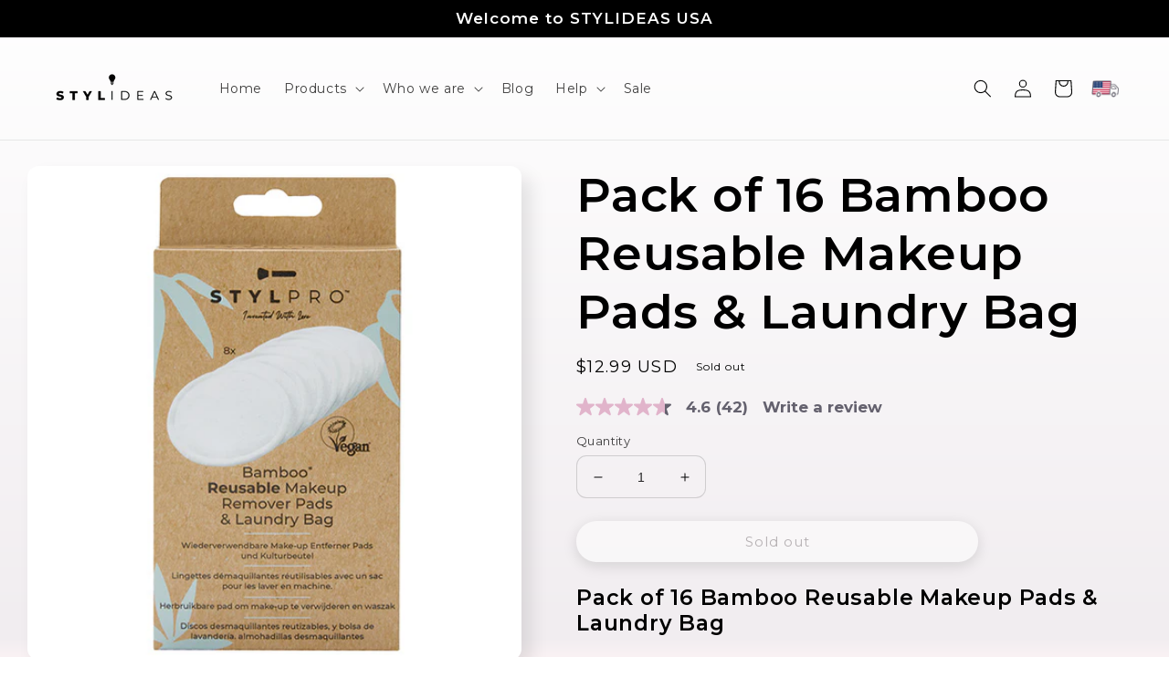

--- FILE ---
content_type: text/css
request_url: https://stylpro.com/cdn/shop/t/6/assets/flag-box.css?v=89334069570526006451648638178
body_size: -276
content:
.flag-box-wrapper{margin-left:21px;position:relative}.flag-box-wrapper .curr_label img{max-width:30px;float:left;margin:1px 5px 0 0}.flag-box ul{padding:0;margin:0}.flag-box ul li img{max-width:22px;float:left;margin:2px 5px 0 0}.curr_label{display:flex;align-items:center;align-content:center;height:100%}.flag-box{min-width:120px;width:100%;padding:6px 10px;visibility:hidden;position:absolute;top:100%;right:0;z-index:99;background:#fff;opacity:0;filter:alpha(opacity=0);-webkit-transform-origin:50% 0;-moz-transform-origin:50% 0;-ms-transform-origin:50% 0;transform-origin:50% 0;-webkit-transform:perspective(200px) rotate3d(1,0,0,-90deg);-moz-transform:perspective(200px) rotate3d(1,0,0,-90deg);-ms-transform:perspective(200px) rotate3d(1,0,0,-90deg);-o-transform:perspective(200px) rotate3d(1,0,0,-90deg);border-radius:0 0 6px 6px}.flag-box-wrapper:hover .flag-box{visibility:visible;opacity:1;filter:alpha(opacity=100);-webkit-transition:all .4s cubic-bezier(.25,.46,.45,.94) 0s;transition:all .4s cubic-bezier(.25,.46,.45,.94) 0s;-webkit-transform:perspective(200px) rotate3d(1,0,0,0deg);-moz-transform:perspective(200px) rotate3d(1,0,0,0deg);-ms-transform:perspective(200px) rotate3d(1,0,0,0deg);-o-transform:perspective(200px) rotate3d(1,0,0,0deg);box-shadow:0 3px 6px #00000026;-webkit-box-shadow:0 3px 6px rgba(0,0,0,.15);-moz-box-shadow:0 3px 6px rgba(0,0,0,.15)}.flag-box ul li{list-style:none;cursor:pointer;font-size:13px;padding:6px 0;text-align:left}.flag-box ul li a{color:#666}
/*# sourceMappingURL=/cdn/shop/t/6/assets/flag-box.css.map?v=89334069570526006451648638178 */


--- FILE ---
content_type: text/javascript;charset=UTF-8
request_url: https://apps.bazaarvoice.com/apps/vendors/bv-ui-core_cookieConsent@2.8.0.js
body_size: 726
content:
(self.webpackChunk=self.webpackChunk||[]).push([["vendors/bv-ui-core_cookieConsent@2.8.0"],{"../node_modules/bv-ui-core/lib/cookieConsent/index.js":e=>{var n=function(){var e=!1,n=!0,o={},t={},r=["add","enable","disable","change"],s={};function i(e,n,o){t[e]&&t[e][n]&&Object.values(t[e][n]).forEach((function(e){e(o)}))}function c(){Object.values(s).length>0&&Object.values(s).forEach((function(e){e(Object.assign({},o))}))}function u(e,n){if("boolean"!=typeof n)throw new TypeError("cookieConsent (setConsent): consent values should be of type boolean. Check value for "+e+".");var t=o[e];t!==n&&(o[e]=n,void 0===t&&i(e,"add",n),!0===t?(i(e,"disable",n),i(e,"change",n)):!1===t?(i(e,"enable",n),i(e,"change",n)):i(e,"change",n))}function b(){t[this.consentKey]&&t[this.consentKey][this.eventName]&&delete t[this.consentKey][this.eventName][this.key]}function a(){s[this.key]&&delete s[this.key]}return{initConsent:function(t,r){if(!e){if(n=!!r)return e=!0,!0;if(!t||Array.isArray(t)||"object"!=typeof t)throw new TypeError("cookieConsent (init): consent should be an object.");for(var s=Object.keys(t),i=0;i<s.length;i++)if("boolean"!=typeof t[s[i]])throw new TypeError("cookieConsent (init): consent values for "+s[i]+" should be of type boolean.");return o=Object.assign({},t),e=!0,!0}return!1},getConsent:function(e){return!!n||o[e]},getConsentDisabled:function(){return n},setConsent:function(o){if(e&&!n){if(!o||Array.isArray(o)||"object"!=typeof o)throw new TypeError("cookieConsent (setConsent): consent should be an object.");for(var t,r=Object.keys(o),s=0;s<r.length;s++)u(r[s],o[r[s]]);var i=Object.assign({},t);return JSON.stringify(i)!==JSON.stringify(t)&&c(),!0}return!1},subscribe:function(e,n,o){if("string"!=typeof e)throw new TypeError("cookieConsent (subscribe): consent key should be of type string.");if("string"!=typeof n)throw new TypeError("cookieConsent (subscribe): event name should be of type string.");if(!r.includes(n))throw new TypeError("cookieConsent (subscribe): event name should be one of "+r.join(", ")+".");if("function"!=typeof o)throw new TypeError("cookieConsent (subscribe): callback should be a function.");t[e]||(t[e]={}),t[e][n]||(t[e][n]={});var s=Math.random().toString(36).substr(2,5);return t[e][n][s]=o,{unsubscribe:b.bind({consentKey:e,eventName:n,key:s})}},subscribeToConsentStore:function(e){if("function"!=typeof e)throw new TypeError("cookieConsent (subscribeToConsentStore): callback should be a function.");var n=Math.random().toString(36).substr(2,5);return s[n]=e,{unsubscribe:a.bind({key:n})}}}}();e.exports=n}}]);